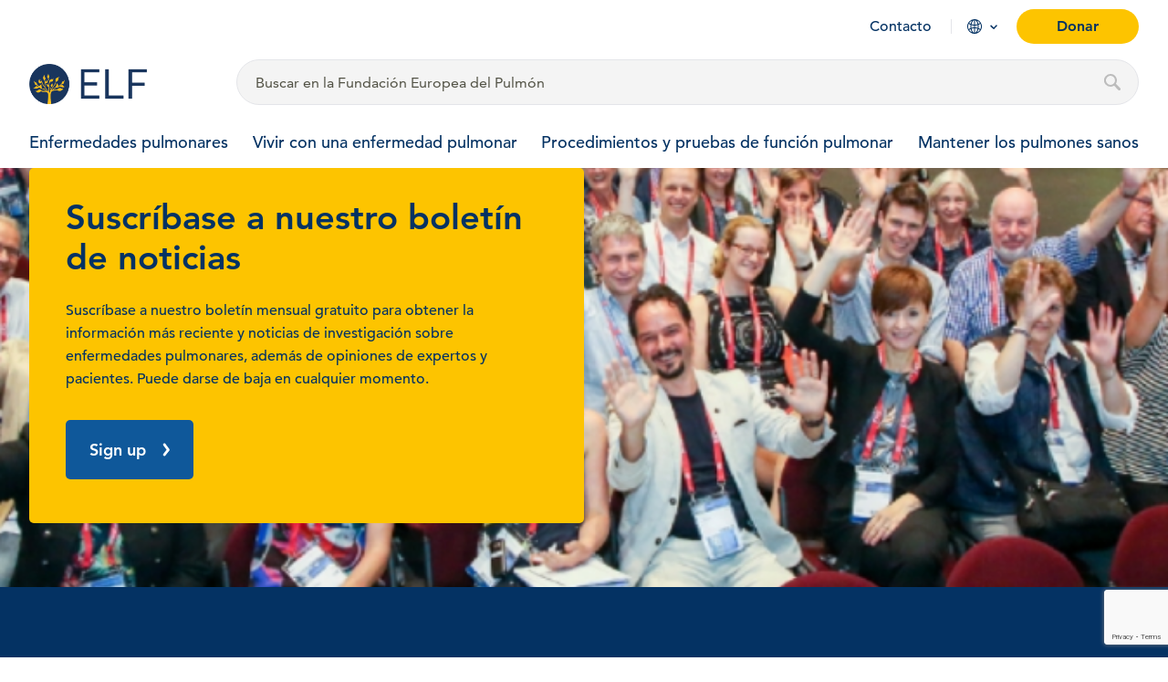

--- FILE ---
content_type: text/html; charset=utf-8
request_url: https://www.google.com/recaptcha/api2/anchor?ar=1&k=6Le3I50qAAAAAOMwQ8rSL-8FGc3WyY7EERkiEJr8&co=aHR0cHM6Ly9ldXJvcGVhbmx1bmcub3JnOjQ0Mw..&hl=en&v=PoyoqOPhxBO7pBk68S4YbpHZ&size=invisible&anchor-ms=20000&execute-ms=30000&cb=14t470fibb2b
body_size: 48695
content:
<!DOCTYPE HTML><html dir="ltr" lang="en"><head><meta http-equiv="Content-Type" content="text/html; charset=UTF-8">
<meta http-equiv="X-UA-Compatible" content="IE=edge">
<title>reCAPTCHA</title>
<style type="text/css">
/* cyrillic-ext */
@font-face {
  font-family: 'Roboto';
  font-style: normal;
  font-weight: 400;
  font-stretch: 100%;
  src: url(//fonts.gstatic.com/s/roboto/v48/KFO7CnqEu92Fr1ME7kSn66aGLdTylUAMa3GUBHMdazTgWw.woff2) format('woff2');
  unicode-range: U+0460-052F, U+1C80-1C8A, U+20B4, U+2DE0-2DFF, U+A640-A69F, U+FE2E-FE2F;
}
/* cyrillic */
@font-face {
  font-family: 'Roboto';
  font-style: normal;
  font-weight: 400;
  font-stretch: 100%;
  src: url(//fonts.gstatic.com/s/roboto/v48/KFO7CnqEu92Fr1ME7kSn66aGLdTylUAMa3iUBHMdazTgWw.woff2) format('woff2');
  unicode-range: U+0301, U+0400-045F, U+0490-0491, U+04B0-04B1, U+2116;
}
/* greek-ext */
@font-face {
  font-family: 'Roboto';
  font-style: normal;
  font-weight: 400;
  font-stretch: 100%;
  src: url(//fonts.gstatic.com/s/roboto/v48/KFO7CnqEu92Fr1ME7kSn66aGLdTylUAMa3CUBHMdazTgWw.woff2) format('woff2');
  unicode-range: U+1F00-1FFF;
}
/* greek */
@font-face {
  font-family: 'Roboto';
  font-style: normal;
  font-weight: 400;
  font-stretch: 100%;
  src: url(//fonts.gstatic.com/s/roboto/v48/KFO7CnqEu92Fr1ME7kSn66aGLdTylUAMa3-UBHMdazTgWw.woff2) format('woff2');
  unicode-range: U+0370-0377, U+037A-037F, U+0384-038A, U+038C, U+038E-03A1, U+03A3-03FF;
}
/* math */
@font-face {
  font-family: 'Roboto';
  font-style: normal;
  font-weight: 400;
  font-stretch: 100%;
  src: url(//fonts.gstatic.com/s/roboto/v48/KFO7CnqEu92Fr1ME7kSn66aGLdTylUAMawCUBHMdazTgWw.woff2) format('woff2');
  unicode-range: U+0302-0303, U+0305, U+0307-0308, U+0310, U+0312, U+0315, U+031A, U+0326-0327, U+032C, U+032F-0330, U+0332-0333, U+0338, U+033A, U+0346, U+034D, U+0391-03A1, U+03A3-03A9, U+03B1-03C9, U+03D1, U+03D5-03D6, U+03F0-03F1, U+03F4-03F5, U+2016-2017, U+2034-2038, U+203C, U+2040, U+2043, U+2047, U+2050, U+2057, U+205F, U+2070-2071, U+2074-208E, U+2090-209C, U+20D0-20DC, U+20E1, U+20E5-20EF, U+2100-2112, U+2114-2115, U+2117-2121, U+2123-214F, U+2190, U+2192, U+2194-21AE, U+21B0-21E5, U+21F1-21F2, U+21F4-2211, U+2213-2214, U+2216-22FF, U+2308-230B, U+2310, U+2319, U+231C-2321, U+2336-237A, U+237C, U+2395, U+239B-23B7, U+23D0, U+23DC-23E1, U+2474-2475, U+25AF, U+25B3, U+25B7, U+25BD, U+25C1, U+25CA, U+25CC, U+25FB, U+266D-266F, U+27C0-27FF, U+2900-2AFF, U+2B0E-2B11, U+2B30-2B4C, U+2BFE, U+3030, U+FF5B, U+FF5D, U+1D400-1D7FF, U+1EE00-1EEFF;
}
/* symbols */
@font-face {
  font-family: 'Roboto';
  font-style: normal;
  font-weight: 400;
  font-stretch: 100%;
  src: url(//fonts.gstatic.com/s/roboto/v48/KFO7CnqEu92Fr1ME7kSn66aGLdTylUAMaxKUBHMdazTgWw.woff2) format('woff2');
  unicode-range: U+0001-000C, U+000E-001F, U+007F-009F, U+20DD-20E0, U+20E2-20E4, U+2150-218F, U+2190, U+2192, U+2194-2199, U+21AF, U+21E6-21F0, U+21F3, U+2218-2219, U+2299, U+22C4-22C6, U+2300-243F, U+2440-244A, U+2460-24FF, U+25A0-27BF, U+2800-28FF, U+2921-2922, U+2981, U+29BF, U+29EB, U+2B00-2BFF, U+4DC0-4DFF, U+FFF9-FFFB, U+10140-1018E, U+10190-1019C, U+101A0, U+101D0-101FD, U+102E0-102FB, U+10E60-10E7E, U+1D2C0-1D2D3, U+1D2E0-1D37F, U+1F000-1F0FF, U+1F100-1F1AD, U+1F1E6-1F1FF, U+1F30D-1F30F, U+1F315, U+1F31C, U+1F31E, U+1F320-1F32C, U+1F336, U+1F378, U+1F37D, U+1F382, U+1F393-1F39F, U+1F3A7-1F3A8, U+1F3AC-1F3AF, U+1F3C2, U+1F3C4-1F3C6, U+1F3CA-1F3CE, U+1F3D4-1F3E0, U+1F3ED, U+1F3F1-1F3F3, U+1F3F5-1F3F7, U+1F408, U+1F415, U+1F41F, U+1F426, U+1F43F, U+1F441-1F442, U+1F444, U+1F446-1F449, U+1F44C-1F44E, U+1F453, U+1F46A, U+1F47D, U+1F4A3, U+1F4B0, U+1F4B3, U+1F4B9, U+1F4BB, U+1F4BF, U+1F4C8-1F4CB, U+1F4D6, U+1F4DA, U+1F4DF, U+1F4E3-1F4E6, U+1F4EA-1F4ED, U+1F4F7, U+1F4F9-1F4FB, U+1F4FD-1F4FE, U+1F503, U+1F507-1F50B, U+1F50D, U+1F512-1F513, U+1F53E-1F54A, U+1F54F-1F5FA, U+1F610, U+1F650-1F67F, U+1F687, U+1F68D, U+1F691, U+1F694, U+1F698, U+1F6AD, U+1F6B2, U+1F6B9-1F6BA, U+1F6BC, U+1F6C6-1F6CF, U+1F6D3-1F6D7, U+1F6E0-1F6EA, U+1F6F0-1F6F3, U+1F6F7-1F6FC, U+1F700-1F7FF, U+1F800-1F80B, U+1F810-1F847, U+1F850-1F859, U+1F860-1F887, U+1F890-1F8AD, U+1F8B0-1F8BB, U+1F8C0-1F8C1, U+1F900-1F90B, U+1F93B, U+1F946, U+1F984, U+1F996, U+1F9E9, U+1FA00-1FA6F, U+1FA70-1FA7C, U+1FA80-1FA89, U+1FA8F-1FAC6, U+1FACE-1FADC, U+1FADF-1FAE9, U+1FAF0-1FAF8, U+1FB00-1FBFF;
}
/* vietnamese */
@font-face {
  font-family: 'Roboto';
  font-style: normal;
  font-weight: 400;
  font-stretch: 100%;
  src: url(//fonts.gstatic.com/s/roboto/v48/KFO7CnqEu92Fr1ME7kSn66aGLdTylUAMa3OUBHMdazTgWw.woff2) format('woff2');
  unicode-range: U+0102-0103, U+0110-0111, U+0128-0129, U+0168-0169, U+01A0-01A1, U+01AF-01B0, U+0300-0301, U+0303-0304, U+0308-0309, U+0323, U+0329, U+1EA0-1EF9, U+20AB;
}
/* latin-ext */
@font-face {
  font-family: 'Roboto';
  font-style: normal;
  font-weight: 400;
  font-stretch: 100%;
  src: url(//fonts.gstatic.com/s/roboto/v48/KFO7CnqEu92Fr1ME7kSn66aGLdTylUAMa3KUBHMdazTgWw.woff2) format('woff2');
  unicode-range: U+0100-02BA, U+02BD-02C5, U+02C7-02CC, U+02CE-02D7, U+02DD-02FF, U+0304, U+0308, U+0329, U+1D00-1DBF, U+1E00-1E9F, U+1EF2-1EFF, U+2020, U+20A0-20AB, U+20AD-20C0, U+2113, U+2C60-2C7F, U+A720-A7FF;
}
/* latin */
@font-face {
  font-family: 'Roboto';
  font-style: normal;
  font-weight: 400;
  font-stretch: 100%;
  src: url(//fonts.gstatic.com/s/roboto/v48/KFO7CnqEu92Fr1ME7kSn66aGLdTylUAMa3yUBHMdazQ.woff2) format('woff2');
  unicode-range: U+0000-00FF, U+0131, U+0152-0153, U+02BB-02BC, U+02C6, U+02DA, U+02DC, U+0304, U+0308, U+0329, U+2000-206F, U+20AC, U+2122, U+2191, U+2193, U+2212, U+2215, U+FEFF, U+FFFD;
}
/* cyrillic-ext */
@font-face {
  font-family: 'Roboto';
  font-style: normal;
  font-weight: 500;
  font-stretch: 100%;
  src: url(//fonts.gstatic.com/s/roboto/v48/KFO7CnqEu92Fr1ME7kSn66aGLdTylUAMa3GUBHMdazTgWw.woff2) format('woff2');
  unicode-range: U+0460-052F, U+1C80-1C8A, U+20B4, U+2DE0-2DFF, U+A640-A69F, U+FE2E-FE2F;
}
/* cyrillic */
@font-face {
  font-family: 'Roboto';
  font-style: normal;
  font-weight: 500;
  font-stretch: 100%;
  src: url(//fonts.gstatic.com/s/roboto/v48/KFO7CnqEu92Fr1ME7kSn66aGLdTylUAMa3iUBHMdazTgWw.woff2) format('woff2');
  unicode-range: U+0301, U+0400-045F, U+0490-0491, U+04B0-04B1, U+2116;
}
/* greek-ext */
@font-face {
  font-family: 'Roboto';
  font-style: normal;
  font-weight: 500;
  font-stretch: 100%;
  src: url(//fonts.gstatic.com/s/roboto/v48/KFO7CnqEu92Fr1ME7kSn66aGLdTylUAMa3CUBHMdazTgWw.woff2) format('woff2');
  unicode-range: U+1F00-1FFF;
}
/* greek */
@font-face {
  font-family: 'Roboto';
  font-style: normal;
  font-weight: 500;
  font-stretch: 100%;
  src: url(//fonts.gstatic.com/s/roboto/v48/KFO7CnqEu92Fr1ME7kSn66aGLdTylUAMa3-UBHMdazTgWw.woff2) format('woff2');
  unicode-range: U+0370-0377, U+037A-037F, U+0384-038A, U+038C, U+038E-03A1, U+03A3-03FF;
}
/* math */
@font-face {
  font-family: 'Roboto';
  font-style: normal;
  font-weight: 500;
  font-stretch: 100%;
  src: url(//fonts.gstatic.com/s/roboto/v48/KFO7CnqEu92Fr1ME7kSn66aGLdTylUAMawCUBHMdazTgWw.woff2) format('woff2');
  unicode-range: U+0302-0303, U+0305, U+0307-0308, U+0310, U+0312, U+0315, U+031A, U+0326-0327, U+032C, U+032F-0330, U+0332-0333, U+0338, U+033A, U+0346, U+034D, U+0391-03A1, U+03A3-03A9, U+03B1-03C9, U+03D1, U+03D5-03D6, U+03F0-03F1, U+03F4-03F5, U+2016-2017, U+2034-2038, U+203C, U+2040, U+2043, U+2047, U+2050, U+2057, U+205F, U+2070-2071, U+2074-208E, U+2090-209C, U+20D0-20DC, U+20E1, U+20E5-20EF, U+2100-2112, U+2114-2115, U+2117-2121, U+2123-214F, U+2190, U+2192, U+2194-21AE, U+21B0-21E5, U+21F1-21F2, U+21F4-2211, U+2213-2214, U+2216-22FF, U+2308-230B, U+2310, U+2319, U+231C-2321, U+2336-237A, U+237C, U+2395, U+239B-23B7, U+23D0, U+23DC-23E1, U+2474-2475, U+25AF, U+25B3, U+25B7, U+25BD, U+25C1, U+25CA, U+25CC, U+25FB, U+266D-266F, U+27C0-27FF, U+2900-2AFF, U+2B0E-2B11, U+2B30-2B4C, U+2BFE, U+3030, U+FF5B, U+FF5D, U+1D400-1D7FF, U+1EE00-1EEFF;
}
/* symbols */
@font-face {
  font-family: 'Roboto';
  font-style: normal;
  font-weight: 500;
  font-stretch: 100%;
  src: url(//fonts.gstatic.com/s/roboto/v48/KFO7CnqEu92Fr1ME7kSn66aGLdTylUAMaxKUBHMdazTgWw.woff2) format('woff2');
  unicode-range: U+0001-000C, U+000E-001F, U+007F-009F, U+20DD-20E0, U+20E2-20E4, U+2150-218F, U+2190, U+2192, U+2194-2199, U+21AF, U+21E6-21F0, U+21F3, U+2218-2219, U+2299, U+22C4-22C6, U+2300-243F, U+2440-244A, U+2460-24FF, U+25A0-27BF, U+2800-28FF, U+2921-2922, U+2981, U+29BF, U+29EB, U+2B00-2BFF, U+4DC0-4DFF, U+FFF9-FFFB, U+10140-1018E, U+10190-1019C, U+101A0, U+101D0-101FD, U+102E0-102FB, U+10E60-10E7E, U+1D2C0-1D2D3, U+1D2E0-1D37F, U+1F000-1F0FF, U+1F100-1F1AD, U+1F1E6-1F1FF, U+1F30D-1F30F, U+1F315, U+1F31C, U+1F31E, U+1F320-1F32C, U+1F336, U+1F378, U+1F37D, U+1F382, U+1F393-1F39F, U+1F3A7-1F3A8, U+1F3AC-1F3AF, U+1F3C2, U+1F3C4-1F3C6, U+1F3CA-1F3CE, U+1F3D4-1F3E0, U+1F3ED, U+1F3F1-1F3F3, U+1F3F5-1F3F7, U+1F408, U+1F415, U+1F41F, U+1F426, U+1F43F, U+1F441-1F442, U+1F444, U+1F446-1F449, U+1F44C-1F44E, U+1F453, U+1F46A, U+1F47D, U+1F4A3, U+1F4B0, U+1F4B3, U+1F4B9, U+1F4BB, U+1F4BF, U+1F4C8-1F4CB, U+1F4D6, U+1F4DA, U+1F4DF, U+1F4E3-1F4E6, U+1F4EA-1F4ED, U+1F4F7, U+1F4F9-1F4FB, U+1F4FD-1F4FE, U+1F503, U+1F507-1F50B, U+1F50D, U+1F512-1F513, U+1F53E-1F54A, U+1F54F-1F5FA, U+1F610, U+1F650-1F67F, U+1F687, U+1F68D, U+1F691, U+1F694, U+1F698, U+1F6AD, U+1F6B2, U+1F6B9-1F6BA, U+1F6BC, U+1F6C6-1F6CF, U+1F6D3-1F6D7, U+1F6E0-1F6EA, U+1F6F0-1F6F3, U+1F6F7-1F6FC, U+1F700-1F7FF, U+1F800-1F80B, U+1F810-1F847, U+1F850-1F859, U+1F860-1F887, U+1F890-1F8AD, U+1F8B0-1F8BB, U+1F8C0-1F8C1, U+1F900-1F90B, U+1F93B, U+1F946, U+1F984, U+1F996, U+1F9E9, U+1FA00-1FA6F, U+1FA70-1FA7C, U+1FA80-1FA89, U+1FA8F-1FAC6, U+1FACE-1FADC, U+1FADF-1FAE9, U+1FAF0-1FAF8, U+1FB00-1FBFF;
}
/* vietnamese */
@font-face {
  font-family: 'Roboto';
  font-style: normal;
  font-weight: 500;
  font-stretch: 100%;
  src: url(//fonts.gstatic.com/s/roboto/v48/KFO7CnqEu92Fr1ME7kSn66aGLdTylUAMa3OUBHMdazTgWw.woff2) format('woff2');
  unicode-range: U+0102-0103, U+0110-0111, U+0128-0129, U+0168-0169, U+01A0-01A1, U+01AF-01B0, U+0300-0301, U+0303-0304, U+0308-0309, U+0323, U+0329, U+1EA0-1EF9, U+20AB;
}
/* latin-ext */
@font-face {
  font-family: 'Roboto';
  font-style: normal;
  font-weight: 500;
  font-stretch: 100%;
  src: url(//fonts.gstatic.com/s/roboto/v48/KFO7CnqEu92Fr1ME7kSn66aGLdTylUAMa3KUBHMdazTgWw.woff2) format('woff2');
  unicode-range: U+0100-02BA, U+02BD-02C5, U+02C7-02CC, U+02CE-02D7, U+02DD-02FF, U+0304, U+0308, U+0329, U+1D00-1DBF, U+1E00-1E9F, U+1EF2-1EFF, U+2020, U+20A0-20AB, U+20AD-20C0, U+2113, U+2C60-2C7F, U+A720-A7FF;
}
/* latin */
@font-face {
  font-family: 'Roboto';
  font-style: normal;
  font-weight: 500;
  font-stretch: 100%;
  src: url(//fonts.gstatic.com/s/roboto/v48/KFO7CnqEu92Fr1ME7kSn66aGLdTylUAMa3yUBHMdazQ.woff2) format('woff2');
  unicode-range: U+0000-00FF, U+0131, U+0152-0153, U+02BB-02BC, U+02C6, U+02DA, U+02DC, U+0304, U+0308, U+0329, U+2000-206F, U+20AC, U+2122, U+2191, U+2193, U+2212, U+2215, U+FEFF, U+FFFD;
}
/* cyrillic-ext */
@font-face {
  font-family: 'Roboto';
  font-style: normal;
  font-weight: 900;
  font-stretch: 100%;
  src: url(//fonts.gstatic.com/s/roboto/v48/KFO7CnqEu92Fr1ME7kSn66aGLdTylUAMa3GUBHMdazTgWw.woff2) format('woff2');
  unicode-range: U+0460-052F, U+1C80-1C8A, U+20B4, U+2DE0-2DFF, U+A640-A69F, U+FE2E-FE2F;
}
/* cyrillic */
@font-face {
  font-family: 'Roboto';
  font-style: normal;
  font-weight: 900;
  font-stretch: 100%;
  src: url(//fonts.gstatic.com/s/roboto/v48/KFO7CnqEu92Fr1ME7kSn66aGLdTylUAMa3iUBHMdazTgWw.woff2) format('woff2');
  unicode-range: U+0301, U+0400-045F, U+0490-0491, U+04B0-04B1, U+2116;
}
/* greek-ext */
@font-face {
  font-family: 'Roboto';
  font-style: normal;
  font-weight: 900;
  font-stretch: 100%;
  src: url(//fonts.gstatic.com/s/roboto/v48/KFO7CnqEu92Fr1ME7kSn66aGLdTylUAMa3CUBHMdazTgWw.woff2) format('woff2');
  unicode-range: U+1F00-1FFF;
}
/* greek */
@font-face {
  font-family: 'Roboto';
  font-style: normal;
  font-weight: 900;
  font-stretch: 100%;
  src: url(//fonts.gstatic.com/s/roboto/v48/KFO7CnqEu92Fr1ME7kSn66aGLdTylUAMa3-UBHMdazTgWw.woff2) format('woff2');
  unicode-range: U+0370-0377, U+037A-037F, U+0384-038A, U+038C, U+038E-03A1, U+03A3-03FF;
}
/* math */
@font-face {
  font-family: 'Roboto';
  font-style: normal;
  font-weight: 900;
  font-stretch: 100%;
  src: url(//fonts.gstatic.com/s/roboto/v48/KFO7CnqEu92Fr1ME7kSn66aGLdTylUAMawCUBHMdazTgWw.woff2) format('woff2');
  unicode-range: U+0302-0303, U+0305, U+0307-0308, U+0310, U+0312, U+0315, U+031A, U+0326-0327, U+032C, U+032F-0330, U+0332-0333, U+0338, U+033A, U+0346, U+034D, U+0391-03A1, U+03A3-03A9, U+03B1-03C9, U+03D1, U+03D5-03D6, U+03F0-03F1, U+03F4-03F5, U+2016-2017, U+2034-2038, U+203C, U+2040, U+2043, U+2047, U+2050, U+2057, U+205F, U+2070-2071, U+2074-208E, U+2090-209C, U+20D0-20DC, U+20E1, U+20E5-20EF, U+2100-2112, U+2114-2115, U+2117-2121, U+2123-214F, U+2190, U+2192, U+2194-21AE, U+21B0-21E5, U+21F1-21F2, U+21F4-2211, U+2213-2214, U+2216-22FF, U+2308-230B, U+2310, U+2319, U+231C-2321, U+2336-237A, U+237C, U+2395, U+239B-23B7, U+23D0, U+23DC-23E1, U+2474-2475, U+25AF, U+25B3, U+25B7, U+25BD, U+25C1, U+25CA, U+25CC, U+25FB, U+266D-266F, U+27C0-27FF, U+2900-2AFF, U+2B0E-2B11, U+2B30-2B4C, U+2BFE, U+3030, U+FF5B, U+FF5D, U+1D400-1D7FF, U+1EE00-1EEFF;
}
/* symbols */
@font-face {
  font-family: 'Roboto';
  font-style: normal;
  font-weight: 900;
  font-stretch: 100%;
  src: url(//fonts.gstatic.com/s/roboto/v48/KFO7CnqEu92Fr1ME7kSn66aGLdTylUAMaxKUBHMdazTgWw.woff2) format('woff2');
  unicode-range: U+0001-000C, U+000E-001F, U+007F-009F, U+20DD-20E0, U+20E2-20E4, U+2150-218F, U+2190, U+2192, U+2194-2199, U+21AF, U+21E6-21F0, U+21F3, U+2218-2219, U+2299, U+22C4-22C6, U+2300-243F, U+2440-244A, U+2460-24FF, U+25A0-27BF, U+2800-28FF, U+2921-2922, U+2981, U+29BF, U+29EB, U+2B00-2BFF, U+4DC0-4DFF, U+FFF9-FFFB, U+10140-1018E, U+10190-1019C, U+101A0, U+101D0-101FD, U+102E0-102FB, U+10E60-10E7E, U+1D2C0-1D2D3, U+1D2E0-1D37F, U+1F000-1F0FF, U+1F100-1F1AD, U+1F1E6-1F1FF, U+1F30D-1F30F, U+1F315, U+1F31C, U+1F31E, U+1F320-1F32C, U+1F336, U+1F378, U+1F37D, U+1F382, U+1F393-1F39F, U+1F3A7-1F3A8, U+1F3AC-1F3AF, U+1F3C2, U+1F3C4-1F3C6, U+1F3CA-1F3CE, U+1F3D4-1F3E0, U+1F3ED, U+1F3F1-1F3F3, U+1F3F5-1F3F7, U+1F408, U+1F415, U+1F41F, U+1F426, U+1F43F, U+1F441-1F442, U+1F444, U+1F446-1F449, U+1F44C-1F44E, U+1F453, U+1F46A, U+1F47D, U+1F4A3, U+1F4B0, U+1F4B3, U+1F4B9, U+1F4BB, U+1F4BF, U+1F4C8-1F4CB, U+1F4D6, U+1F4DA, U+1F4DF, U+1F4E3-1F4E6, U+1F4EA-1F4ED, U+1F4F7, U+1F4F9-1F4FB, U+1F4FD-1F4FE, U+1F503, U+1F507-1F50B, U+1F50D, U+1F512-1F513, U+1F53E-1F54A, U+1F54F-1F5FA, U+1F610, U+1F650-1F67F, U+1F687, U+1F68D, U+1F691, U+1F694, U+1F698, U+1F6AD, U+1F6B2, U+1F6B9-1F6BA, U+1F6BC, U+1F6C6-1F6CF, U+1F6D3-1F6D7, U+1F6E0-1F6EA, U+1F6F0-1F6F3, U+1F6F7-1F6FC, U+1F700-1F7FF, U+1F800-1F80B, U+1F810-1F847, U+1F850-1F859, U+1F860-1F887, U+1F890-1F8AD, U+1F8B0-1F8BB, U+1F8C0-1F8C1, U+1F900-1F90B, U+1F93B, U+1F946, U+1F984, U+1F996, U+1F9E9, U+1FA00-1FA6F, U+1FA70-1FA7C, U+1FA80-1FA89, U+1FA8F-1FAC6, U+1FACE-1FADC, U+1FADF-1FAE9, U+1FAF0-1FAF8, U+1FB00-1FBFF;
}
/* vietnamese */
@font-face {
  font-family: 'Roboto';
  font-style: normal;
  font-weight: 900;
  font-stretch: 100%;
  src: url(//fonts.gstatic.com/s/roboto/v48/KFO7CnqEu92Fr1ME7kSn66aGLdTylUAMa3OUBHMdazTgWw.woff2) format('woff2');
  unicode-range: U+0102-0103, U+0110-0111, U+0128-0129, U+0168-0169, U+01A0-01A1, U+01AF-01B0, U+0300-0301, U+0303-0304, U+0308-0309, U+0323, U+0329, U+1EA0-1EF9, U+20AB;
}
/* latin-ext */
@font-face {
  font-family: 'Roboto';
  font-style: normal;
  font-weight: 900;
  font-stretch: 100%;
  src: url(//fonts.gstatic.com/s/roboto/v48/KFO7CnqEu92Fr1ME7kSn66aGLdTylUAMa3KUBHMdazTgWw.woff2) format('woff2');
  unicode-range: U+0100-02BA, U+02BD-02C5, U+02C7-02CC, U+02CE-02D7, U+02DD-02FF, U+0304, U+0308, U+0329, U+1D00-1DBF, U+1E00-1E9F, U+1EF2-1EFF, U+2020, U+20A0-20AB, U+20AD-20C0, U+2113, U+2C60-2C7F, U+A720-A7FF;
}
/* latin */
@font-face {
  font-family: 'Roboto';
  font-style: normal;
  font-weight: 900;
  font-stretch: 100%;
  src: url(//fonts.gstatic.com/s/roboto/v48/KFO7CnqEu92Fr1ME7kSn66aGLdTylUAMa3yUBHMdazQ.woff2) format('woff2');
  unicode-range: U+0000-00FF, U+0131, U+0152-0153, U+02BB-02BC, U+02C6, U+02DA, U+02DC, U+0304, U+0308, U+0329, U+2000-206F, U+20AC, U+2122, U+2191, U+2193, U+2212, U+2215, U+FEFF, U+FFFD;
}

</style>
<link rel="stylesheet" type="text/css" href="https://www.gstatic.com/recaptcha/releases/PoyoqOPhxBO7pBk68S4YbpHZ/styles__ltr.css">
<script nonce="ca8XaglKB9lJjqGHXAVlew" type="text/javascript">window['__recaptcha_api'] = 'https://www.google.com/recaptcha/api2/';</script>
<script type="text/javascript" src="https://www.gstatic.com/recaptcha/releases/PoyoqOPhxBO7pBk68S4YbpHZ/recaptcha__en.js" nonce="ca8XaglKB9lJjqGHXAVlew">
      
    </script></head>
<body><div id="rc-anchor-alert" class="rc-anchor-alert"></div>
<input type="hidden" id="recaptcha-token" value="[base64]">
<script type="text/javascript" nonce="ca8XaglKB9lJjqGHXAVlew">
      recaptcha.anchor.Main.init("[\x22ainput\x22,[\x22bgdata\x22,\x22\x22,\[base64]/[base64]/[base64]/[base64]/[base64]/[base64]/KGcoTywyNTMsTy5PKSxVRyhPLEMpKTpnKE8sMjUzLEMpLE8pKSxsKSksTykpfSxieT1mdW5jdGlvbihDLE8sdSxsKXtmb3IobD0odT1SKEMpLDApO08+MDtPLS0pbD1sPDw4fFooQyk7ZyhDLHUsbCl9LFVHPWZ1bmN0aW9uKEMsTyl7Qy5pLmxlbmd0aD4xMDQ/[base64]/[base64]/[base64]/[base64]/[base64]/[base64]/[base64]\\u003d\x22,\[base64]\\u003d\\u003d\x22,\x22InzCgGE3wqbDtGPDi8Krw5jCpUElw7DCqgwFwp3Cr8OOwrjDtsKmO2vCgMKmBiwbwokiwq9ZwqrDrmjCrC/DikVUV8KFw6wTfcKBwpIwXVfDrMOSPDpoNMKIw7XDtB3CuhcBFH9Ww7DCqMOYXMOAw5xmwr1iwoYLw5lIbsKsw6XDn8OpIirDlsO/wonCvMOnLFPCicKLwr/[base64]/Dp8OrDsKgwqZIwrfCi8Odw4/DlgwaGmfDrWcUwqPCqsKuTMK5wpTDoynCu8KewrrDhsKdOUrCtMOiPEk2w60pCE3CvcOXw63DmMOFKVNCw7I7w5nDp2VOw408XlrChRh3w5/DlHPDtgHDu8KMaiHDvcO4wpzDjsKRw5Q4XyAvw78bGcOTR8OECXHCusKjwqfCoMOOIMOEwpw3HcOKwozCj8Kqw7pdMcKUUcKSUwXCq8OBwoU+wodkwr/Dn1HCrsOow7PCrwTDv8Kzwo/DsMKfIsOxaVRSw7/CphA4fsKowqvDl8KJw5fChsKZWcKgw5/[base64]/Dt8O2d8Kywr1lfjLDusOEScKqX8OkaMO7wprCszXChMK5w4PCvVlfNlMKw5t0VwfCvcK7EXlPG2FIw5Vzw67Cn8OHFi3CkcOKEnrDqsOnw6fCm1XCoMK2dMKLQ8K2wrdBwqgrw4/DuhTClmvCpcK0w5N7UEhNI8KFwo3DpELDncKSKC3DsUIawobCsMOgwrIAwrXCpMO3wr/DgynDhmo0b3HCkRUbD8KXXMOgw70IXcKzYsOzE0wfw63CoMOFYA/CgcKxwr4/X0DDk8Oww45FwqEzIcOkA8KMHjzCmU1sE8KRw7XDhB5DCcOANMOFw4MKasOswrgiNlwnwp4YJUzDrMOyw4tHSCbDu29iDC7DqQgVAsOkwoXClR07wp7DnMKWwoQUPsK4w5TDm8OaI8Kjw5LDtQPDvSg4fsKIwr0Kw71ecMK8wok5f8K8w4XCtk9JFmvDog0uSUpow7/[base64]/B0hBwqvDt8O1fX7Ck8KHQMO7wqhSwqTDvsONwovDtcO4w7/DjcKlPsKYdEbDtsOJRS5Ow5fCmirDk8K7F8K4wrMEwrPCpcOTw6Apwq/Cj00yN8OJw4A/IVgZcTsUVlptQMOOw69fbEPDjUTCtQccBX/[base64]/Dg8O/wqjClMKZLVbCt8KYwrxkw77CmMOMw7zDnFrDjMKFwpjCtxjDu8K5w4PCoFDDusKWMQjCssKiwp7DiWDDnAzDrAEjw7AnH8OQc8ONwpHCrTHCtsOEw7l+QsK8wpHCl8KcYXcdwrzDuEvCsMKQwoJ/wpkJH8KwCMKaLMO6TQc3wqZVBMK8wq/Cp1PCsDNGwqbChMKkHcOzw6cHZcK/VC0gwoFfwqY+fMKhF8KabsOmckpEwrvClcOBGHYyTF1wHkhhR0PDokYoCcO2ecOzworDk8KUTg9FZMOPIX4uTcKdw43DuAdhwqtvVj/CkGNyflfDlcO0w6zDhsKdLyHCrlBaBDbCilzDgcKuAXzCrmEAwonCpsKRw43DphTDl0cCw5TCgMOBwo0Dw53CkcO7UsOkAMKtw5XCucO/OwozEH7CicO4NcOPwqEpGcKCDWHDn8O1KcKMITLDin/Co8Oww5XCsFXCocOwJMOtw73CjhwZJSDCnxYEwqnDtcKJY8OIY8KHPsKbw4TDgVfCosOywpzDoMKSEWNAw4/Cq8OxwofCuTIVa8OYw4TCvhFywoLDqcKqw7LDj8OVwoTDiMONKsO9woPComfDilHCh0U7w5ddwpHDv0Azw4fDk8K0w63CrTtoEylYGcO3D8KUeMOTGMOUW1d9wrB/w7gFwrJbLG3DrRoFB8KvKMOAwo4UwrnCq8KoPRTDpG0qw5gIwpDCl1VWwotywrsCbkjDk15dfEVRw7XDmMOAD8K2KlbDtcKBwr1nw5vDksOVL8K6wpdIw5M/BkY1wqN6En3CgzvCgSTDi2nCuxDDtXFOw5zCixTDsMORw7LCvXjCrcO5XCt+wr41w602wpTDosObfDNpwr4cwphCTsKVBsO8Y8KtBHdGUcKtKirDlcOMRMKPfAYDwpfDqcOZw77DlcKfMmUqw5gzKjnCql/DkcO3I8KvwrLDuRPDmsOvw4Vrw7sbwoB+wrhUw4DDkgRlw60NchhUwqDDscOkw5vClMKvwrjDv8KBw4IHa00ObMKzw5E5b2V0MX55a1nDmsKCwrMCLMKfw5w0ZcK8eFLDlzDCrsKvwrXDlXMrw4LChStyGcKZw5fDrkMNN8OFdlXDkMKXw5XDi8K7NsObWcOqwp/[base64]/[base64]/DoSsowqVQM3/DuUV/[base64]/McK3wp0TJMOpdsKNbcOBNXsowq/Cq8KgMcKmJCRACsOSOzbDicORw5whR2XDqFfCiy/Co8Opw5fDqyXCnjXDvcOEwrh+w5AEwrYXworClsKbwq/CtQRTw5F3QHvCmsKywqYzS3YMdHp8EG/[base64]/[base64]/w5XDh8Kjw6xRD1vDpcOWJCcSPsOYX8OicFzDscO5A8OQETJfIsKWZUTDg8Oow5DDp8K1JDDDtMKow4TCgcK+fkwjwovDuEDClz1sw5p6DsO0w6wVwo1VV8KOwpHDhQDChyB+wp/CvcK6DB/DtsOvw5MMGcKnBRjDgnDDrcOjw4vChmvDmcOLVCLDvRbDvwhUSsKAw44Lw4wewq0zwoEsw6sQPFY3IlRLKMKGwqbDg8KbRXjChnrCs8Omw5dfwoXCqcKIdj3Cu1NPZMO+I8OFDWvDsz9xNMOGBC/Cm1rDl1I/woJEYnjCtTB6w5gfXCvDmEbDscKcbinDuHTDnl3DicOfHWoWQUhiw7dTwqA/w6wgTVBOw4fClcK2w7jChzUbwqNiwpnDtcOaw5ECwofDu8OQZXsvwpJ1WWtEwo/Cjyk5asOaw7fCphZ1M0fCp08yw6zCkE44w63Cu8OWJidNVwHDhDfCuDosQ2tzw7V4wq0EEcO0w4/[base64]/[base64]/[base64]/DnQtbNxLDgndCAsO9BQRLw5LCjsKLAjTDi8KaYsOYw4HCqsOMasO1woNkw5bDl8KfCMKRw5/CmsKxUsKaLl/CkxrCvBQlTsK6w7TDuMK+w4NSw4M5CcKvw4c7MTTDhQhLNsOQMcKmXREew4YtRsOgcsK+wpPCj8K2wp10LB/[base64]/CszsFd03DpRHDnMOxw5Evw7vDmcKfwq7DvwPDvFrCoC/[base64]/S37CqMOUw45iwqPCgREww4AlTMKWwp3DuMKXdMOmFADCpcOUw4jDlxw8S2Asw406PcKBLsK8eSHCisKJw4fDr8O/QsOTGFgqNRlAwoPCmy4Ew53DjVrCnxcZwrjCk8OWw53DvxnDqMKZIGEJMcKrw4rDjnl0wqbCvsO0wo7DqcOcOj7ClHpmMCUSSjDCnVbCuWTDvGAUwpMgw53DpMOcZkYew4fDmMKIw5g4QE7CmcK3VsOkQMO5A8O9wr9IFwcZw5VVw7fDoFvDlMK/WsKyw5bDtcKUwonDsw1ET14hwpJ2fsOOw70Tey/DtzfCv8OtwofDv8K+w7zCssK4LVnDpMK9wrjCmWHCv8OeWXXCvcOnwrPCkFPCiDJRwpYZw4PDvMOIQXxYL2XClsO9wrrChcOtZcO5VMOKOcK4ZMKmFcOCVA3ClCZwBMKGwoTDqMKhwqbClEIeacKSwoXDicOGRlB4wo/DjcKgDVXCvHA3CC/CgyIpacOEXizDtRM1UXzCmcKCRTLCqmU+wpRtFMOPVsKzw7XDh8Oywq90wrXClRDClMKiwpTCtnMOw5LCpcKawrEgwrM/O8O7w4gdL8OxVEcfwo7Cn8Ofw6Btwol3wr7CncKFT8ONP8OEPMKbLMKzw5gaNCPDl0bCtMOkwrEHYsK5dMKfC3PDgsKwwp5vwoHCgQDDlUXCoMKjw6FGw6gnYsKcwqPDkcObXsKfR8OfwpfDvmktw6lNaj9Ew646wo4Cwp93Uz0AworDgxk0ecOXwqJ9wr/DuT3CnSphTnvDo2XCmsOWwr9pwqvChRbDrMOYwp7CqsOLSAhzwoLCj8O9fcOpw4TDsRHCoG/[base64]/DuVBlwolUwp/DlcK6w74uwocSE8O/Cxlyw67CocOww5jDok5Uw51bw6DCnsOlwodTcVXCv8KtD8KDw6w+wrfDlsO7OsKBbFdJw7NOOkEkwpnDjBbDpUfCrsKrw4xtI1/DlcKXIsOhwrxpICLDu8KsYcKsw57CvMKoccKJHmFSTsOYDzkjwqjDpcKjP8Oqw5wyDcKYPEstZHR2wp4dUMKUw7/DjVjDgn/DtnAbwoHCocOPw4DCpcOvRsOYfz4+wpgaw5FXXcKpw4ldCgJGw4oMT38YKsOIw63CvcOFZsOPwofDhk7DmATCkCzCiB1sUcKAw7kVwqMSw7c+wqRQwoLCsiDDiFRiPQcSSzfDhcOLbMONZm3DucKsw6pMMAckEMOQwpQEFiQwwr4OZcKpwo07BwPConDCoMKfw4B/[base64]/LiQLw5RIDMOTwrfCsDhkOVlPH8Onwpsiwq0wwq3CrsO4w5ABF8ObT8O6OS/[base64]/[base64]/[base64]/Co3FlXcKrw6/DiMO2wqlxNcO5QMKFwoBmw7nCiDgGX8ODa8K+UAVuwqbDjCtRw5YGTMKNAcOrO2/DnHQDK8OTwpfDqzzCisOLY8OoOiwVEiEEw61kdx3Dllpow4DDtzzDgAoJNDzDihXDhMOYw7YTw7DDgsKDAcOOaBlfeMOFwq4PF2/DicKdFcKMwqnCuCRRLcOkw5ArJ8Kfw7oFMANLwq9tw5bDtlJIcMOTwqHCrcOnJMOzw75kwrg3wrpcw7YhCzMww5TCscOLDnTDnjA4C8OAGMOebcKuw44MV0HCmMKRwp/Cg8Kkw4jDoQjCuTvDmCLDi2HCuAHCvsOSwpHDt0XCmWQxSsKWwqvCuRfCrEDDsBgGw7MZwpHDt8Kawp/DjytxXMOww5XCgsKCW8KLw5rDgsOOw5rDhBFDw5UWwpphw4kBwqvCtC4zw6JLOQPDgcKfEG7DjwDDp8KIL8KTw5EAwolDHsK3wonDnsOSVGvCkDVtBTbDjAABwpsBw53Duk4PAljCrRs/DMKBe2Erw7tXCRZawrjDicOoJnhswr9+woJCw6gKBMO1EcO3w5nChMODwpbCpcOnw5lrw5jCukdgw7jDtD/Cm8KJPhnCpG7Dr8KREcOtOXBJw6hXw5N7PzDChgRhw5saw4l3XGxSc8OjGsO1SsKdMcKjw41ww5rCucK0DFrCrxhAwq8fV8O8wpPDhnI/CDXDkQXDoGxhw67CrTgodsOxFDvChD7DrgMJeSvCo8KWw4RzesKmFMKSwoJiwowOwrEkLkt/wqTDkMKdwovCjCxnwobDr2kuLBM4B8OSwo/Cjk/DvigowrDDkkZUS0F8H8K9F2nCiMK/wrvDk8OBRWzDpRhMR8KKwosbQSnCvsOowoAKBHU8P8OGw4rDgXXDrcOswr5XYkDCiRlhw5dKw6dzCMOVdwjDkGDCq8OXw7obwp1yRgnCqsK2XV/[base64]/CtWwnwr/Dtw8Gw5vCkF8rwq/DocOywo5lw7oGwovDjsKDQMOEwqXDnwFcw7skwppHw4TDjsKDw51Nw6xwEcONOj7CokzDvcOnwqckw6saw4cww645SSpjEMKPNMKNwrY9EGXDt3PDlsOKTCIIDcKzPnV7w4dww5vDvMOMw7TCucOwJ8K0csOqcXHDusKoKcKlw6HCgsOFHcOIwrvCl2vDmH/DuwbDuQwsA8KYSMOkXxvDosKHCHAuw67CnjDCv0kIwq3DosKzw5Ikwo/Dq8OLKcKwKcK8EcO1wqENFSjCv2xPOF3CpcOeekITL8KTw5gJwpkKXMKhw4VJw7QOw6JFQsOEF8KJw5FCVwdOw5FVwp/Cm8OtQ8OddzvClsKUw55bw5HDosKZVcO1w4LDq8OywrAuw7TDr8OdFlPDgkAGwoHDrMKeXkJiKsOGKwnDn8KOwqFhwrDDtsKAwokWwpvCp1MWwrMzwrEdwqZJXADCsTrCgSTCqEzDhcOlQE3CkG0LZsKsfhbCrMO/wps8LBE4f10dEsOTw6XClMOeLivDmQQNSWsAZ1TCiw9tQgA9SyUgccK0bVrDmcOjc8K8wrnDvMO/ZFt+FiPCqMKaIMKiw5TDqF/DmVzDh8OLwobCvwNPHMK1wpLCoAHCvkLCisKywrTDhMOpP29wY0PDiGtMUix+LcOpwpLDqHBtQxN+Vw3CiMK+asOrScO2PsO/IcOHw7NiHxbDh8OKXUPDo8K3w5wJZMO7w5FewonCoFFUwqzDhkMNHsONXMKOdMOkZQLDr0LDtzhZwpnDpBLCllAsBl7DisKrNMOxXDDDrEJLN8Kaw45nHR3ClQ5Ww41xw6fCgsOtw49AQ3jDhRjCojo6w5TDjS8Ewp7DhUg1wpTCkltUw4/CgiNawokIw4EhwqgVw5VVw6c+M8Kawp/DoVLDosOpPMKIRsK5wqLClhxhfAcWdMK7w6LCu8OQPsKowrhBwrxCDgZ1w5nDgXQxwqPCtlhDw7LCnXBUw4Avw7/DiQwQwpEsw4LChsKqSVjDrQBXR8O5RsKVwoLCgsOLaR5dG8Oxw73ChhXDi8KMw7TCqMOkYsOsSzMeYi0tw5zCgld+w4/DkcKiw51nw6U5w6LCsy/Cr8OLXMKNwotwciMkDsOrwoUlw63ChsOawrxBIsK2P8O/aGHDisORwq/DlCPCtsOOXMKuccKDLXlPJz5Jw4wNw4Ruw4HDkybCgz9wFMOeYRfDvVEEAcOowrnCm15JwqbCiAVQTkjCmHDDlzRWwrFwO8OFcxxhw4tALBVpwpjCgBLDmsOawoJVL8OAOsO0OsKEw4o1LcK/w7bDg8OeccKTw6zCmMKuBlXDjMOYw50/Fz7CvzLDuCQnOsOUZ3gyw7DCg2TCl8OdFWDChVtkw58Qw7bDpcOLwqPDo8KieXzCsgzDu8KAw6/[base64]/CosKTLTfDtW94Z0suw7/CrXvCgxjDkTclYX3DmW3ClH5CSTINw5bCt8OpWlPCmnBpBk9fbcO6wrPDq2lrw4EJw64uw58AwrfCrsKKPzPDvMK3wq4Zwp/Dh3YMwqVxGWsNTxTCt2TCpwQDw60wVMObWgg2w4vCusOWw4nDjH4PCMO7w55SQG8ZwrvDvsKSwqzDm8Ocw6TDk8O9wpvDmcKmVSlNwrXClDlZKhDDhcKVJMK6w5/DnMO8w79TwpTCrMKvwp/CuMKSDm/CnQJZw6rChGfChHjDnsOJw58afcKOTsK/B1bCmxFPw4/Cj8O7w6Rzw7/Do8Kxwp7DtGo8AMOmwofCuMKow7taXcOWfXLCg8OhLBHDmsKLf8OmfFdlaSduw5cjf3UHR8OrY8Osw77CpsOSwoUAEMKlZ8KGPwQBJMKgw5rDlGHDsVzDrW/CiF8zPcKCQcKNw61jw7c0wpNSPynCksKnTQjDn8KER8K/[base64]/VD9XM8KzwoHDvEkiwoB5w5pdR3nDgFnDrsKpNMKHw4fDlcKdwpfDhcKZFzDCrcOzbzjCg8OhwoVpwqbDqcOswrdQTcKwwoNvwpEIwrDDi2MFw49maMOCwoYFOsOew4/CtcO+w7JmwqjDssKSQsOHw45wwoHDph4POcKGw5Y2w6HDsSXCtUzDgww/woN6VG/CvFTDqFgpwrrChMOtZQM4w5JkKkvCt8Onw4TClTHDkCTCph3DtMOywodtw50cw5vChEDCp8KqWsKGw5EMTCtTw703woFeQkdUY8Odw4NSwr3DoiA5woTCvHvCtEvDpkFewpLCuMKYw5TCswESwox9w75BNcOHw6fCp8KHwpjCo8KMdVw+wpHCl8KaUw/[base64]/asOCw7/DnMO0w4DCn8OKw5pWw6UYwoN+w6rDuVXCmk7DrWvDvcKPw7/[base64]/wonDs8Kgw67CpnTDmnVBw4nCuCfChcKiAEMBworDpsKMGFzCt8KBw5UhB1nDgCTCv8K6wozCnhA+wqXDrh3Cv8O0w4sKwpk7w77DkRVeG8Klw6vDtGEiDMKcVsKvO0zDl8KnUC7CrcKbw7Upwqk/IU/Dm8K6w7ASTcOXw70nS8KTEcO2aMOrInZ9w5AAwoQew5rDjDvDqBHCo8OJwrjCr8K5B8Ksw6/Cog7CjcOkWsKdcFcoUQw5OcKTwqnDnR4hw5HCjE/CiCfDnAJ9wpPDqsKaw7VAAns/w6jCvl7DtsKBIx8SwrBMPMKXw6kYw7Faw6bDlhLCk1R6woYNwoMCwpbDmsOiw7DClMOdw5QgasK/[base64]/CkwbDscOBwonCtyIWwoVzwozDnj7Co3BawrbDg8K7w7PDkm1yw61nOsO+M8ORwrZrXMKOGFobwoTCmVzCjsK0wpo6NsK/Ei0jwoQKwocIQR7DjzcSw7w1w5NVw7nCq2vCgW1mworDkUMdVUTCmShdworClUnDuE/CusKrQDcmw6XCnwzDoi7DpMK2w5XDlcKCwrBHwplAXx7Dr3xvw5rDucKyFsKgw7HCg8Krwps4A8OaNMK8wqtiw6cDUQULYhXDnMOow6jDogvCoUDDqmzDvjY/Qn0Kbg3CkcKFd2QIwrfCuMOiwppQI8OPwo5XSwzCjFktw5vCvMO5w7/DvnUSbTbDlVcmwrFWaMKfwqzCiR3CjcO3w6Mkw6cLw6l3wo8LwrXDkcKgw6DCjsOocMO9w6txw5rCmBkOd8OfA8KPw7zDisO9wqjDhcOPRMKaw7LChwtHwrkxwrdqJUzDmWzChzlyY2sRwo9RJMKkEsKtw69tA8KPN8O3bwQQw4DDscK6w57Dgm/DshbDmFJ8w6xMwrZTwr/DnjpXw4DCkzsKWsKDwpNXwr3Ck8Kxw7o2wrQSK8KDXmrDuDMLEcOYPTUrwozCucODTsOTMlksw7dAfsKNK8KAw7FOw7/CqMOoVQA2w5ISwq3CiA/[base64]/DnX3Dh3nChh9qw5jDp8KIwozDgsK+wrfDuiVTwrRpRcKuIHXCoxrDnE4jwqpuPj82DMK8wotrIkxaT1rCrR/CoMO6OsK6QlHCtxlsw7UZwrfCsx9dw4UaTDHCvsKywqxbw7rCp8OBQ1QawobDs8Oaw7NeKsOIw69dw5DDoMOqwp0Ow6F+w5/[base64]/D8OSwr3DoVnCohUgHsK8w67DkQUDJ8KVU8OsKWEEwrXChsOQCGvCpMOaw4Ihdg/DqcKKw6Njc8KqTQvDoVQowqlyw4LCkcOrWcOHw7HCvcKLwrXCsVRSw4XCisKQNXLDgMOBw7txLsOZOG4YZsK8QcOxw6TDn3ooEMOkRcOaw6HCnDHCrsOTWMONDg/[base64]/ChcO6w5pyEEQJw6JTw4s/UsK3w5LCsF4yw4FFKCbDkcO9w6tTw4PCgcKpecK9GDNuEH9bdcOUwprCqsK9axpaw400w7zDi8OUw7MDw7XDsCMGw6nClTDCgGzCjcKiw7o6w6TDhsKcwqgKw67CjMO0wqnDtsKpVsObLTnDlnR3w5zCucKewoE/wpzDn8OBwqE/DA/CucKvw5gIwqdmwozDrlBQwrwVw43Cikgvw4VCPELDhcKBw4EFbHkVw7fDl8OYLEMKK8KUw5Qxw7RuSRFFbsOHwoQtHWI9RR8aw6BGXcOhw4p0wr0/[base64]/DmcOsIcKtw6ZUwqjDpMOXHTjClT4Xw57CkRczT8KUFnd9w7nDiMKrw4rDrsKlKljCjREBA8OJIcK1UsOYw6B+LyjDu8OOw5DCucOgwpfCt8Kew6UdPMKbwpDCm8OWZQzCp8KhYMOLw7JXwrLCkMKowopTH8O/RcKnwpYqwr7CqcO7fVLDjMOgwqXDgVQpwrEzecKqwqRfVVXDkMK0GRtBw5bClUlowr7CqQvCjinDq0HClTclw7zDvMKawq3Cp8O8wpwuR8KzY8OPEsKsUVHDs8KcEyo6w5fDpV4+wpcVGQ86EnQbw5TCuMOMwpbDusKVwp5Kwoc0Yz1sw5hsew/Ct8KZw4jCh8K6wqTDtgvDmkE3w4PCl8OVH8OvWRTConHCnGPCjcKBaTgecjbCiHfDlMKLwqMwUBd9w7bDnxBecVTCv1nChiwFZmXCnMKCVMOBcDxxwplTJ8K8w54kcGFtdMKtw7zDuMOOCigNwrnDgMKnYgwtWMO7EcOYcTjCtFAswp/DnMKWwpsYOinDjcK2esKVLnTCnQfDvsKxQD5zG1jCksKAwrAMwqhXOsOcRMO+w7vCvsOIS21xwpJTY8OCWcK/[base64]/Dp8OVDMOmRiBbwr4rIMKJWMKQw4jDlltOwpZlEDhawofDtsKXNsOaw4IHw4bDicOgwoDCgQd5MMK0SsOwIBnDqFTCscOXw77CucK6wrbCiMODBnNawoJ4UzJPRcOpJz3CmMO7dsKlQsKYw5zCh2/DhTUxwphnw4xzwqzDqkV0HsOPwrLDlFRDw5xCHsKuwrDCgcO/w7ByH8K5ICBfwqXDu8K7VsKhasKmBsKJwpgNw4zDvlQCw4RcIBsAw4nDmsORwqjCmmhzVcKKw7PDv8KbRsOMEMOSeWNnw4NFw57CiMKdw4LCgsKnPcOYwrV9wog2VsOTwrrCgwp5TsOeRMOmwrJuFn7DoVPDqVzDvE/Dr8KZwqp/w7DCscORw7NbIRbCoSLDmipjw5JYamXCj2bCjMK1w5MjHVY1wpHCvMKLw4fDqsKuNSkaw64SwoNDLwJRecKgcQfDv8ONw5fCvsOGwrbDlMOEw7DCkQPCj8OwMhfCoGY5G08Dwo/ClcOUPsKsFsKoCU/DvcKOwpUtf8KkYEtWUMOyacKcVhzCqWLDnMOnwqnCmsKudsKFwobCr8K/w47CnREHw7giwqUWMS1rZy4Yw6bDuETCriHCjATDo2zDtl3DiXbDu8OYw79cNFTCoTE+GsOBw4QSwpTDlsOswp43w6NIPsKZMMORwop9FcODwrLCocOpwrBEw4NZwqoMwrZER8OowpBWSRbCm1crwpfDlwPCgcORwoAUEX/CviAdwpV8w6RMMMOHTcK/[base64]/[base64]/DtGDDi8Kzw5IVCF3DsFfDrMKjYMO7SsOqQcO/ZS3DhyBvwp1ZQsOnNBtnXlJFwq7CgMKGAWPDmsOow6PDjsOkZUMDdx/[base64]/eGzCkMOxcMKBw6ltQkDCl8OkMTocwrIYDBYhOU0aw5bCusOGwqhzwp3Cq8OEAsKeJsO9I3LDocOsEsO9JcOPw6hSYH/CpcOFEsO4MsKWwpMSOitOw6jDqn0RSMOiw6rDscOYwpx1w4HDgxY/XWNoKMKof8Ksw7QIwrlJTsKKNklCwo/Cs0PDiHXDucKmw4PCssOdw4Ebw7w9DMOpw5/ChMKHeGfCsgV+wqnDvWFVw7sqDsO7VMK+ChwNwqFxQMOPwpjCj8KMOsOXJcKjwqxlb2bClMKfO8KzVMKqelQ0wpJgw5o2Q8KowrjDt8K5wr1/McOCcxYWwpYmw5PCiCHDgcKZw55owrbDk8KSKcKlMMKUclFswot9FgXDmsK2A05ow5jCtsKUfcOqEhnCoXrDpxcRQcKOaMOGV8O+JcO+cMOpB8KAw57CjS/DqHLCnMKueljCuX/CgMOpd8KPwoDCjcOBw6t6wqrCpUYGAGjCq8Kfw4TCgDHDucKawqoyLcOLD8OrecKmw7pYw4PDlVvDi1TCpS3DiAXDhzbDu8O5wqt4w5vCksOAwphWwrRNw7oqwpkIw5zDgMKiWi/[base64]/CnMODw5HDiQ3ChER9w6EpZ1wbV25zdMK2wqTDljrCpADDmcOCw4I3woZzwrAAQMKkacK1wrthGDQAY1HDsWUaYMOfwpdcwqrCq8OGVcKXw5rCqMOrworCjsObEMKDwrZyVsOFwo/ChsOJwrDDqcOZwqhlOcKAbcOiw7LDp8KpwoZPw4/[base64]/[base64]/c8KAw59TwqzDmlvCisKPdWpPw749wrFmbcKAcQESesOBXcO6wqPCohZqwpV4wpjDgX4Fwp98w7vDscKCJMKJw7fCu3ZSwq9Bajskw4PCusK/w7nCiMOHfQjDpX/Dj8K4ZwETHlTDocKnD8KEehJsCiQ1HH7DtsOVJXwTLG13wqXCug/[base64]/w4/Dj8Kfw45GwqLChcO5KsODIcOjTkHCrMOJwo1RwrsTwr4TR0fCkx3CrgJUA8OfG1TDucKEeMKFcF7CoMOvJMOpRn7DqMOPeyDDlkzDgMOAIMOvIhPDqsOFRnU0LVF/TMOgBwksw6VMf8Kvw49/[base64]/[base64]/Ch8KYw4Z5XMOuw6xnTsOGMQZlc17CrnTCk2bDhMKGwqTCssKCwrXCiCZiHMObfyXDl8KuwrMmMUvDvXvDvgDDs8Kuw5fCt8O1wqt8JE/DrD/CvhxsDMK/w7/[base64]/DkMOEw518w4YdwqHCtC7CqsKLwrthwq5Vwq1Pwq8VRSHDgsO/woMtA8KkT8O+wqReXx9WPxkAB8K/w747w47Cg1UJw6XDi0YDIsKFIsKoe8K8f8K3w6pkFMO+w4w+wo/Dui9gwqA6G8KTwoorOmNawr8wdFbDj05ywoNnJ8O2w7nCqMK+O0FAw5VzIz/DpDfCrsKPw5Qkw71Ew4nDiGXCj8KKwrHDo8O7Ozk5w7LCgm7CrMOvGwjCmcOVeMKawoHChSfDlcKLVMOoPz/ChXJKwqrDmMK3YcOqwrzCnMKmw5HDlhMrw4LDlAwFwrsNwppUwq3DvsOsBnnCtlB1QigBZTdQK8OCwrE1JcOdw7dqwrfDv8KlEsKQwpcuFmMlw4RYalNxwps6PcOVKT8fwoPDi8KdwpE6dsO6RcO/woTCosOHwocnwo/[base64]/CqsOsSALDg8OJZHQ9wrxrwqomwpTCtHfDtMOiw78UYsOvNcOJNcOVZMOUQ8KeQMKeFsKUwoU2wpBowoY7w51DRMKLJF/CgcKfazM/Qh41XMOOYMKuIsKuwotqcW/CuVHCt13Dm8Okw4B6RCbDi8KDwrnDuMOkwqXCtsKXw5sjR8K7GTQMwrHCu8OoRC3ClnBlTcKGBG/DgMK9wqNJNcK7wo5Jw5DDgMO3PRodw7DCuMKBGGAuw5jDqA/Di0DDg8O2JsOLIww9w57DoyDDgB7DijNnw7FxJsOZwrnDtBNfwrdGwoIwWcOXw4EtWwbDljrDmcKawppCCsK9w5FGw7VKwoxPw5UNwoYYw4HCr8KXKx3Cs1Flw5Iuwo7CvHrDi0Ihw7UbwqYmw4IMwq/CvHoBMsOrU8Obw6jDusOZw6tJw7rDiMOnwonCo3IXw6Nxw6rDsTDDp1TDnHDCgEbCocOUw6zDkcOZTWFJwp0lwrvDnW3CjMK8wo7DjRtefmnDj8OjAlUuCsKeRyIewprDhy7CjcODOnnCocKmBcOsw5TCssODw4LDlsKywp/Dm04Gwos+OsKOw6o5wrJdwqzCowPDk8O0WjHCoMOAdHPCncONSX86IMOJScKLwqXCpMOrwrHDtRwVa3LDlMKlwptKwrDDmUjCk8O0w7LDtcOVwoMqw7TDisOPRj/DuUJcERXCvClXw74EOxfDlyvCusOgRwbCp8KBwqg5cgVFFsKLIMK5w77CisKXw7LChBYwQEbDk8O4PcKZw5UEdXvDnsKpwr3Dn0ICQg7Cv8OMcsKLw43Cmyddwqsewo/Cv8Orf8Ohw4DCmn7CmDcZwrTDqAtVwpvDtcKWwrjDicKWXMOaw5jCrlXCo2zCo1B6w4/Dsn/Cs8KYMmUaBMOUwobDh2ZFHR7DvcOKTMKAw7HDgTHDrcK2KsOaAXlMS8ODUcO9Yys6ecOTLMOOwrrCiMKfwqvDkgJew7p1w4rDoMO2AsKwe8KFQsOAOMOoU8K2w7TDoUHCs2jDplJjP8Kqw6DClsOiwoLDg8KRZcKHwr/Dl1AdBhvCmz3DoywUJsKEw6HCqnfDjyUaLsOHwp18wpVMVHnClnk3EsKQwqLChcOgw6RhdcKGWsK1w7JiwqIMwq/DicOdwrIuQEHClcK2w4gIwr86aMOnUMK5wozDuhNhMMOGIcKxwq/Dn8OxYXxew7fDn1vDlzjCkA18N0wkMwfDgMOsRVQDwo3CqGbChGPClsKzwqHDk8KMXW3CjhfCuB1zCF/Co1jCljbCvsOqUz/CpMKrw4LDlW5sw619w4zCkFDCscOdGcOkw7jDoMOjw6fCmjR8wqDDhAhxw4bCisOnwpDCvG1QwrnCi1PCicK1acKOw4TCo1IDwr0mSD/[base64]/[base64]/w6zClxfCrhYJGlIZwqzDs3F/[base64]/DvcOmwq3DmMOgbmDCu8KKw58aSErCgcKywr4JwoPCknlgTF/DsXPCosOJWz7CiMKID358GsOXCMKdKMO/w5Nbw5fDgmkqe8KLMcKvGsKOBMK6QmfCgRbCu2XDhsOTOcOcAMOqw6FhUcKkTcObwo4ywqoyDX4/QMOrKijCk8K4w6fDvMK2w6DCksOTFcK6NcO0asOHFcOMwq5iw4HCj3PCljpsW23CvcOVfmTDpQomXX7CiEUZwooqJsKKfGnCmxNKwr4ZwqzClTnDg8O+w6tew54qw4MlWyvDqMOEwq1HX0p/wp7CtDvCn8Okc8OJd8O5wrTCtjxCQQM2fBnCsnjDrXvDs2vDsg8RaQpibMKpFWDCtGfCqDDDtsOOw5nCt8OPOsK/w6VLGcOGKsKHwo3Cr07Csj9xFMKXwqMnKkFtekgAFMOzR2bDh8OFw4F9w7BNwqNNBDXDgAPCrcO0w5HCkXYhw43CmQNWwp7DmjzDt1N9PSLCjcKIwrPDrsOnwqZ2wqvCiiDCo8O/wq3Ckl/[base64]/DhMK8wojDlmMew6zDuMKcwoEoQMOWY8KewpEdw6ZRw6PDk8Omwqd1EFtKccKbRyEUw7l8wqBwbQELdU3DqnzCusKRwpxIEAo8wpnCh8OXw4Iow5rCmcOvwo0HXcOlSWHDgCcBUUnDjXDDvMOpw7kOwr0NLCdywqrCqRp6BWZVeMO/w7vDjhHDhsOjB8OeVRdJeUbCqm3CgsOKw4LCvh3CisKVFMKCw7UCw6vDqMOKw5gBD8OlNcOJw7XClAlqEknCmQTDvXrDn8KQUMOJAxF7w4B9KE3Ck8KtMcKEw6cKwpYTw5Ewwq/[base64]/VcOEwrrCvVYLwoZMMRJhwp3CiErDuMKNRsOLw4XDqDgEDCTDoRYPdgzDjAtnwrgAb8OdwqFHNsKcwog3wrokX8KUBcKow53DlsK+wotJAkzDihvCu2gkV3oUw4YcwqTDsMKdw7cNQcKPw6/CsibDnC7DiATCtcKPwq1YwonDvMOlZ8OuecK3wo94wpMxL0jDnsKiwqfDlcKDFUbCusK9wrfDimoTw6cHwqgAwpt5UnBrw6DDrcK3eRo/w7kEfQxOB8KmNcOtwqUOZU3DrMOifmPCgWY4HsOiI2rDi8OCA8KzXiVkQW7CqMK5Ql99w7TCoDrCh8OnLTbDuMKEDHZbw4xcwqEGw7ATw5tqbsOsEkrDlsKXZ8KYKmhgwrTDlRLCicOOw5Fcw5kocsOrw4lfw79Swr/DisOpwrY8H3xswqrDh8KWVsKuURTCsSBMwoXCo8KkwrQTFSBww6HDpsO8XUNAwojDjsK9AMOGw6DDsVdCV33DosONa8K6w6HDugbCssKmwqTCscOlVm9CaMKAw48zwqbCncOowovCtTHDtsKJwp4sXMOywoZUOMKHwr5aKsKLA8K/w5RRa8KuYMOuwo/DmiQgw4NHw4cBwoUBPMOSw6JVw704w6wawrHCmcO9w74EMyvCmMKiw4AXEMO1w4EawrwBw6rCuH3CpmJxwo/CkcOow658w4UkI8KETMK3w63CrhPCrF3DjX7DisK2X8O3SsK+JcK0HsOxw4xzw73DtsKyw7TCgcOsw4DCtMO9TyYnw4xhccO8Li/DmsK+RXnDuEQTfcKiGcK2KcKmw6tXw6knw6JAw5tFGgQAUXHCllYMw5nDh8KZeQjDuz3DisOGwrh1woLDlHnCr8OTD8KybBgVLsOpRcKPNzfCqjjDhmYXR8Kiw6bCi8KGwpjDulLDvsOdw5PDtGXCmgNKw6Uqw7IPwro3w5vDi8Kdw6XDicOjwoIkSB0vKH/[base64]/CisKDSCrDosKmQVDDucOsMCnDnifCo04ldsKqw4Aww6vDlD7Cs8OowrnCocKONsOFw641w5zDnsOaw4UBw6PCkcKsdMO2wpU7ccOZUxBXw6zCnsKYwoEjJHrDuB/CoiwcYQRMw5fDh8OpwoLCscK0TsKPw4bDkmITHsKZwpp3wqrCkcKyGDHCocK0w7HCgzIDw6nChFNpwoAiecO9w6c/W8OKTsKJCcOVLMOSw6HDuhHCtcOnfkU8BWbDlcOsUcK3P1smbzFRw5dSwpEyR8OHw7cvWjhHJcO2UcO1w77DggnCscOMwpzCtQLCpi/DgsK6X8Opw5lCB8OdR8KkNAjDh8Oqw4PDvH9Fw77DvcK9Zi3DscKywrbDgjnDhcOzOFsYw5QaP8O5wpNnw57DrDDCmW5BWMK7woIwM8K0UWnCrzdUw6bCpsOkf8Kgwq3CnHTDmMOwHy/CvibDt8OJS8OBQcOXw7HDm8K4B8OAw7TCm8Kzw63CnAPDicOEKFV1dhXCtGhAwqBlw6Upw4nCvF5mL8K9WMOYA8OpwpIhQsOqwpnDvMKoJEfDgsK/w7IrDsKUY2hMwo57XMOtRgsVaVY2w60PGDcUFMOtFMObTcOew5DDpcORwqI7w4YZZcK2wrV/SVAUwrzDuW5JA8KpJ3IMwoPCpMKTwrlmwovChsKoLcKiw4nDkBLCiMK6LcOOw7XDuUHCtg/Ch8KbwrIAw5DDvHzCs8KOacOvHmDDp8OdB8OnIsOgw4YFw6tiw6kfc2rCvWnDminClcO6IkBqVDjCtnF0wrAgeALCgMKbYB4yEMKow4p1wqvDiGTDkMKXwrZsw4HCn8KuwrY5L8KEwpRewrTCpMOSfl/Cgy3DrcOvwrBDVwnCg8K/Fg3DmcOia8KCYC9xeMK9w5HDkcKxM3HDp8OnwpJubVXDq8ONAjjCsMO7e13Do8K/wqwywoXCjmLCky15w5s/CsOUwoRrw6lCDsOMZFQhMHYcesKJRkY1JsOrw58veD/CnGPCnA8MbwkCwrTCjcKnVMOCw4JuBcO/wpEob0jChkjCsGxPwpZvw5nCmUfCnsOzw43CiR3CqmjCtjFfDMKxdcKewqcgS1HDnMK0N8OTwqPCikw3w5fDu8KkXyB6woICCcKow4Bww5vDtDnDv0HDj23DoSE+w5EdJhfCr0rDpsKMw5gOVQTDhsKzdDgSwrTDqsKIw5/DlSBPaMKnwpdQw6NBJsOIMMKIfsK2woBMAsOBBcKnaMO6wprCr8KKTQgESTZxCiNbwqNqwpLDisKqecO4Gw/[base64]/[base64]/[base64]/CrMOcw6NpJcKMFDXCvMOYw7gZw5EhbH3DssO3Oxp8Cx3DugXCgxw8w7ZXwoo+GMORwoFyUMOsw48aeMOhwpckDnBDLw98wo/CkQ8QeVDClX8KX8KAVy4JGkhPZA51IcK1w5LCjMKsw5Bfw4kvfMK+HsO2wqtYwrHDn8OHLwMtTBrDg8Odw4RePw\\u003d\\u003d\x22],null,[\x22conf\x22,null,\x226Le3I50qAAAAAOMwQ8rSL-8FGc3WyY7EERkiEJr8\x22,0,null,null,null,1,[21,125,63,73,95,87,41,43,42,83,102,105,109,121],[1017145,826],0,null,null,null,null,0,null,0,null,700,1,null,0,\[base64]/76lBhnEnQkZnOKMAhnM8xEZ\x22,0,0,null,null,1,null,0,0,null,null,null,0],\x22https://europeanlung.org:443\x22,null,[3,1,1],null,null,null,1,3600,[\x22https://www.google.com/intl/en/policies/privacy/\x22,\x22https://www.google.com/intl/en/policies/terms/\x22],\x22JuWLkPAikfWfep4eFyi7UQVftkDwUGrv8RJyenufzjw\\u003d\x22,1,0,null,1,1769380452539,0,0,[110,222,5],null,[161],\x22RC-QQIhDK3b5UKGQA\x22,null,null,null,null,null,\x220dAFcWeA5pqQ4GVIZev6tfJPN6ngs1mSMK0J64cDyU6ry-O0QLixi_4uhG4TTAp7RjNrA45XKux77eeV9IQSQvpjZ4T8R2f9nHIg\x22,1769463252620]");
    </script></body></html>

--- FILE ---
content_type: image/svg+xml
request_url: https://europeanlung.org/wp-content/themes/elf-theme/assets/icons/close-popup.svg
body_size: -436
content:
<svg xmlns="http://www.w3.org/2000/svg" width="14.103" height="14.103" viewBox="0 0 14.103 14.103">
  <g id="Group_102" data-name="Group 102" transform="translate(-341.726 -15.449)">
    <line id="Line_1" data-name="Line 1" x2="18.444" transform="translate(342.257 15.979) rotate(45)" fill="none" stroke="#043263" stroke-width="1.5"/>
    <line id="Line_3" data-name="Line 3" x2="18.444" transform="translate(342.257 29.021) rotate(-45)" fill="none" stroke="#043263" stroke-width="1.5"/>
  </g>
</svg>


--- FILE ---
content_type: image/svg+xml
request_url: https://europeanlung.org/wp-content/themes/elf-theme/assets/icons/arrow-btn-blue.svg
body_size: -453
content:
<svg xmlns="http://www.w3.org/2000/svg" width="7.986" height="15.696" viewBox="0 0 7.986 15.696">
  <path id="Path_5468" data-name="Path 5468" d="M-18095.393,3213.182l4.379,5.949-4.379,5.542" transform="translate(18097.5 -3211.084)" fill="none" stroke="#043263" stroke-linecap="round" stroke-linejoin="round" stroke-width="3"/>
</svg>
